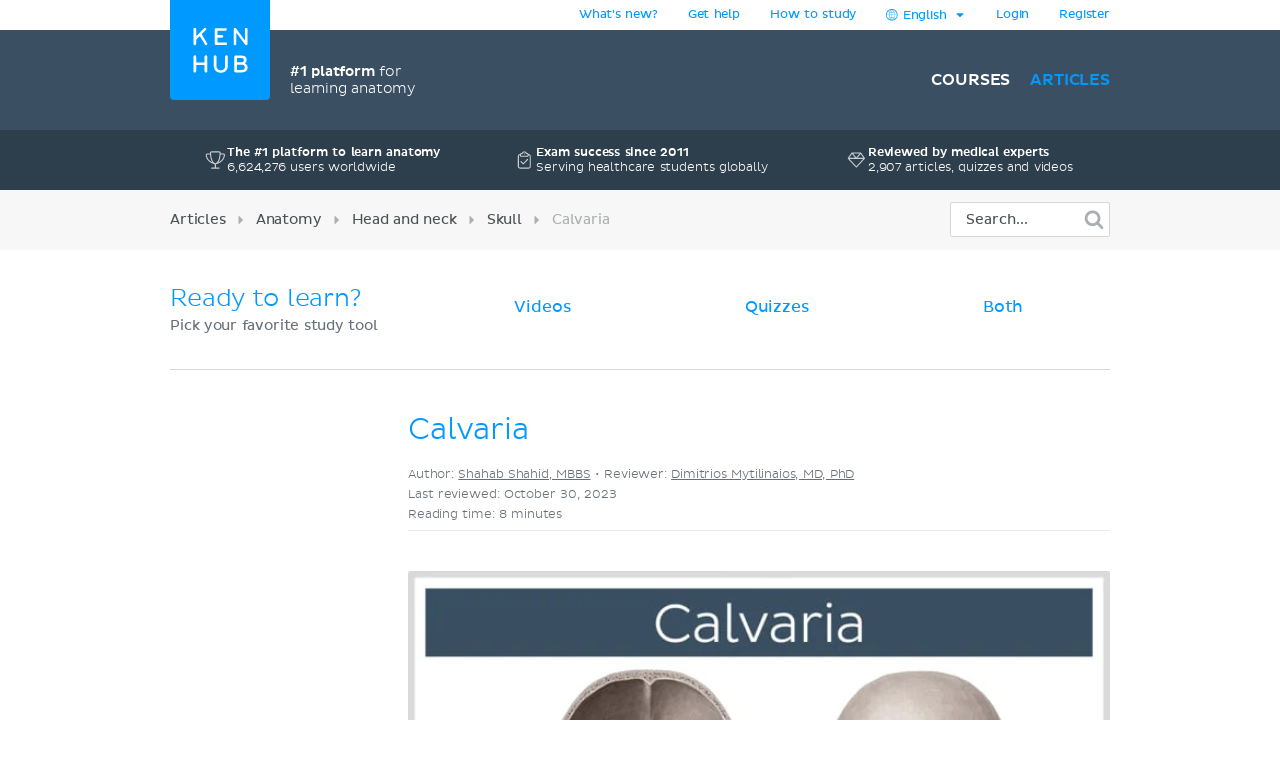

--- FILE ---
content_type: image/svg+xml
request_url: https://www.kenhub.com/assets/home/trust_gem-4bfdc4cd.svg
body_size: 337
content:
<svg width="25" height="24" viewBox="0 0 25 24" fill="none" xmlns="http://www.w3.org/2000/svg">
<path d="M8.35044 4.125H17.3504C17.5262 4.125 17.702 4.23047 17.8075 4.37109L21.745 9.99609C21.8856 10.207 21.8504 10.5234 21.6747 10.6992L13.2372 19.6992C13.1317 19.8398 12.9911 19.875 12.8504 19.875C12.6747 19.875 12.534 19.8398 12.4286 19.6992L3.99107 10.6992C3.81529 10.5234 3.78013 10.207 3.92076 9.99609L7.85826 4.37109C7.96373 4.23047 8.13951 4.125 8.35044 4.125ZM8.35044 5.63672L5.46763 9.75H11.6551L8.35044 5.63672ZM5.67857 10.875L12.8504 18.5039L19.9872 10.875H12.8504H5.67857ZM20.1981 9.75L17.3153 5.63672L14.0106 9.75H20.1981ZM16.1551 5.25H9.5106L12.8504 9.43359L16.1551 5.25Z" fill="white" fill-opacity="0.75"/>
</svg>
